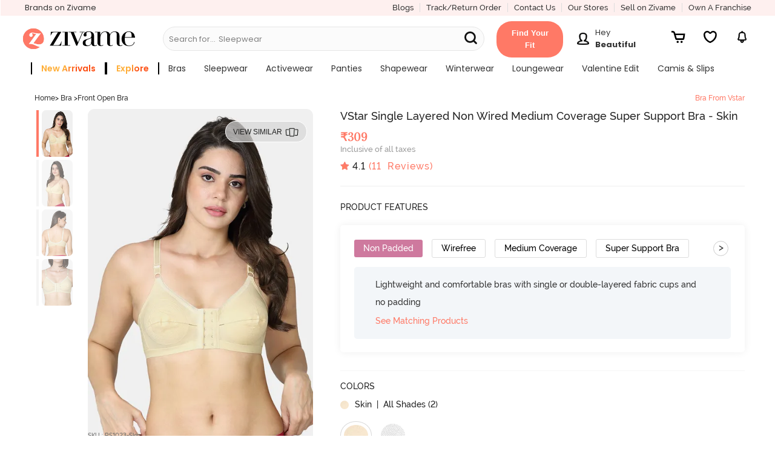

--- FILE ---
content_type: text/javascript; charset=utf-8
request_url: https://app.link/_r?sdk=web2.86.5&branch_key=key_live_eiaTzAaJXL4JauQXzujsMhemDwmKGIme&callback=branch_callback__0
body_size: 70
content:
/**/ typeof branch_callback__0 === 'function' && branch_callback__0("1542128847680295556");

--- FILE ---
content_type: image/svg+xml
request_url: https://cdn.zivame.com/live/images/fitcodeImages/fitcodeicon.svg
body_size: 3459
content:
<svg xmlns="http://www.w3.org/2000/svg" xmlns:xlink="http://www.w3.org/1999/xlink" width="50" height="50" version="1.1" viewBox="0 0 50 50"><defs><path id="path-1" d="M0 0h29.33v27.071H0z"/><path id="path-3" d="M0 0h6.565v6.823H0z"/></defs><g id="Page-1" fill="none" fill-rule="evenodd" stroke="none" stroke-width="1"><g id="PDP-DESKTOP---Fitcode-not-taken-v2" transform="translate(-651 -2379)"><g id="Group-19" transform="translate(651 2379)"><rect id="Mask" width="49.01" height="49.01" x=".495" y=".495" stroke="#DDD" stroke-width=".99" rx="24.505"/><g id="Group-2" transform="translate(10 10)"><g id="Group-3" transform="translate(0 1.76)"><mask id="mask-2" fill="#fff"><use xlink:href="#path-1"/></mask><path id="Fill-1" fill="#000" d="M28.76 23.812c-.615.122-1.14.288-1.642.628a24.05 24.05 0 0 1-1.9 1.164c-.944.514-2.026.778-3.407.832a4.42 4.42 0 0 1-.998-.06 10.789 10.789 0 0 1-1.513-.368 2.324 2.324 0 0 1-.43-.222c-.21-.125-.424-.254-.675-.307-.332-.07-.635-.116-.938-.164a.187.187 0 0 0-.037-.12c-.635-.803-1.019-1.73-1.066-2.753 3.302-1.546 6.156-3.944 8.122-7.297l.023.009.094-.142.044.04-.03-.06.103-.154-.017-2.043c-.013-1.446-.025-2.89-.025-4.335-.001-1.804-.043-3.317-.24-4.844a7.752 7.752 0 0 0-.356-1.552 3.068 3.068 0 0 0-.567-.94c-.176-.186-.393-.4-.422-.482.34.112 1.842.7 2.37 2.54a20.44 20.44 0 0 1 .719 3.715c.033.35.07.7.109 1.05.06.564.12 1.128.163 1.693.064.844.091 1.722.116 2.494a78.06 78.06 0 0 1 .052 2.848c-.007.677.103 1.214.353 1.74.312.655.545 1.384.77 2.09l.117.361c.22.673.583 1.068 1.108 1.2v3.44Zm-12.965 1.344a33.461 33.461 0 0 0-1.307-.029c-.557 0-1.123.034-1.689.09.493-.8.783-1.694.814-2.65.62.54 1.251.61 1.883.197l.085-.058c.082-.036.16-.076.242-.111.07.974.43 1.87.998 2.652a12.172 12.172 0 0 0-1.026-.091Zm-3.956.18-.087.016a3.486 3.486 0 0 0-.736.186c-.18.073-.355.166-.53.256-.21.111-.408.217-.612.283-.937.31-1.84.414-2.756.318-.543-.057-1.256-.15-1.957-.363-.819-.25-1.533-.71-2.288-1.196-.239-.154-.478-.308-.72-.454a4.131 4.131 0 0 0-1.576-.567V20.37c.408-.083.858-.369 1.11-1.153.065-.2.126-.4.187-.601.24-.792.472-1.541.859-2.222.11.247.244.486.425.709.14.17.274.208.365.208a.268.268 0 0 0 .063-.007c.08-.016.228-.082.315-.337.099-.287.158-.589.216-.882l.05-.251a.647.647 0 0 0 .012-.127c.186.045.373.081.568.081.175 0 .353-.018.533-.055.218-.043.327-.144.384-.24 1.892 3.063 4.533 5.312 7.585 6.805a4.959 4.959 0 0 1-.912 2.974c-.166.025-.333.033-.498.064Zm-9.75-9.532c-.212.07-.413.138-.617.176-.093.018-.13-.004-.135-.01-.007-.01-.018-.056.012-.155.202-.66.572-1.146 1.094-1.45a.53.53 0 0 1 .341-.05 1.021 1.021 0 0 0-.112.121c-.013.016-.03.028-.041.045a.99.99 0 0 0-.106.206c-.001.002-.003.004-.003.007a1.43 1.43 0 0 0-.06.752c.032.205-.008.239-.13.277l-.243.08Zm-.55-1.68c-.187-.18-.363-.351-.511-.549-.058-.075-.067-.12-.066-.129.004-.01.04-.041.138-.064.183-.041.36-.062.531-.062.459 0 .877.15 1.245.447.031.024.052.05.074.075a.608.608 0 0 1 .051.125c-.189-.099-.394-.096-.612.008l-.012.004c-.016.007-.03.01-.045.017-.017.01-.031.023-.048.033-.156.078-.3.182-.417.288-.053.049-.075.05-.074.05 0 0-.015-.004-.045-.034-.067-.07-.139-.14-.21-.208Zm.937-1.121c.026-.123.049-.246.07-.37.044-.245.085-.477.158-.697.035-.108.072-.135.08-.136.012-.018.059.012.136.11.416.537.612 1.137.581 1.782a.75.75 0 0 1-.033.192.607.607 0 0 1-.086.124.721.721 0 0 0-.177-.415c-.167-.248-.42-.402-.666-.506-.048-.02-.065-.035-.068-.035a.123.123 0 0 1 .005-.05Zm2.364.93v.193a.62.62 0 0 0-.088-.066c.032-.04.058-.086.088-.128Zm-.992-.75c-.022-.146-.002-.152.07-.175.088-.027.177-.057.265-.087.246-.082.48-.162.719-.204.055-.01.084-.001.086 0 .004.008.01.048-.013.125-.214.745-.626 1.266-1.228 1.55a.445.445 0 0 1-.077.023c-.049-.002-.097-.002-.148-.017a.784.784 0 0 0 .186-.22c.009-.014.013-.03.021-.045.024-.047.051-.092.067-.146.084-.215.103-.469.052-.804Zm-.016 2.568-.051.255c-.057.292-.111.568-.202.83-.025.074-.051.097-.056.099h-.001c-.01 0-.05-.015-.108-.086a2.59 2.59 0 0 1-.599-1.864.55.55 0 0 1 .06-.217.595.595 0 0 1 .06-.085c.067.465.31.743.805.948.106.045.103.062.092.12Zm-.243-.683c-.154-.097-.236-.199-.267-.331a.674.674 0 0 0 .278.068c.01 0 .015-.005.025-.006.276.022.537-.095.83-.362.1-.093.114-.076.174-.015l.203.203c.177.172.344.336.484.524.06.081.064.127.061.137-.005.012-.043.054-.16.077a2.15 2.15 0 0 1-1.628-.295Zm-.538-3.672c.005-.235.015-.47.03-.704l.075-1.087c.051-.786.105-1.571.18-2.353.035-.375.095-.747.154-1.12.055-.352.112-.706.15-1.06C3.872 2.847 5.688.926 6.096.631h.107c-.088.219-.98 2.09-1.02 2.479a76.579 76.579 0 0 0-.286 3.35c-.05.806-.056 1.617-.06 2.448-.005 1.147-.003 2.294-.003 3.44-.258.047-.508.13-.752.213l-.259.086c-.04.013-.072.034-.106.054a3.171 3.171 0 0 0-.536-1.035.827.827 0 0 0-.133-.139l.002-.13Zm4.08 4.056a9.65 9.65 0 0 1 3.561 1.281 5.332 5.332 0 0 1 1.728 1.698c.588.916.846 2.032.789 3.426v.016c-2.921-1.461-5.45-3.649-7.267-6.597l1.19.176Zm9.069 5.153a4.78 4.78 0 0 1 1.198-2.794c.577-.661 1.32-1.186 2.27-1.603.964-.422 1.94-.696 2.9-.817.387-.049.774-.103 1.165-.158l.07-.01c-1.89 3.091-4.566 5.343-7.651 6.811.005-.107.007-.214.02-.322.003-.013-.007-.017-.007-.029 0-.07 0-.14-.013-.217-.028-.188-.003-.405.023-.634l.025-.227Zm4.464-14.02.069 8.571c-.427.131-.853.283-1.277.469-1.028.45-1.836 1.023-2.472 1.752a5.495 5.495 0 0 0-1.355 3.166l-.023.211c-.029.262-.06.535-.02.813.044.286-.043.433-.383.655-.478.313-.92.21-1.423-.33v-.02c.063-1.525-.229-2.769-.892-3.803a5.905 5.905 0 0 0-1.92-1.887 10.051 10.051 0 0 0-2.602-1.102V7.736c0-.054-.005-.101-.007-.148-.004-.3-.03-.566-.017-.89l-.525.001c-.026.515-.022.886-.022.889-.005.05-.001.094-.001.148v7.211c-.194-.04-.386-.087-.584-.117l-1.803-.27V12.98c-.001-1.357-.002-2.713.004-4.069.002-.446.007-.884.016-1.32.027-.277.296-4.12.326-4.406.033-.305.147-.616.253-.88.062-.153.178-.36.3-.58.246-.45.418-.783.482-1.057 1.17.24 1.051 2.362 1.02 3.348 0 .002 0 2.166.01 2.684l.524-.001c-.014-.301-.008-2.385 0-2.683C8.333 2.45 8.407-.225 6.37.02L6.021 0l-.116.026C5.6.175 3.876 1.808 3.259 4.016H3.24c-.005.084-.015.168-.033.251-.057.266-.092.535-.146.8-.036.32-.085.637-.137.955-.036.226-.063.454-.093.682h-.01c.01.376-.02.756-.105 1.12-.049.577-.093 1.153-.132 1.73l-.05.738c-.025.36-.047.722-.056 1.083l-.005.238a.764.764 0 0 0-.093.193c-.082.247-.127.503-.171.753-.02.12-.042.24-.067.356-.007.03-.005.054-.006.082a2.48 2.48 0 0 0-1.106.016c-.263.06-.358.201-.393.308-.033.106-.039.278.126.496.165.22.359.408.547.591.07.067.14.135.206.204.017.016.034.023.05.037a3.11 3.11 0 0 0-.542 1.047c-.087.282-.005.446.05.52.048.059.149.15.334.15a.65.65 0 0 0 .12-.012c.228-.042.45-.117.664-.19-.389.719-.633 1.497-.863 2.254-.06.197-.12.394-.184.59-.164.512-.432.754-.843.76-.01.001-.02.005-.026.013L0 20.084V24.1l.264.314c.586.05 1.112.22 1.609.52.238.145.472.296.707.446.754.485 1.533.987 2.424 1.26.744.226 1.49.324 2.056.383.994.103 1.967-.01 2.975-.342.247-.081.475-.202.696-.318.158-.083.317-.167.48-.234.191-.079.404-.116.629-.156l.089-.016c1.278-.231 2.602-.218 3.842-.17.69.026 1.445.128 2.312.31.162.035.33.136.507.241.168.1.343.205.537.272.57.192 1.148.308 1.589.388.269.05.56.073.87.073.08 0 .16-.002.242-.004 1.465-.057 2.622-.343 3.64-.898a24.302 24.302 0 0 0 1.946-1.192c.486-.33 1.021-.473 1.674-.586l.241-.312v-3.977l-.26-.314c-.438-.037-.7-.284-.877-.827l-.115-.36c-.233-.725-.473-1.475-.804-2.172-.207-.434-.294-.866-.29-1.445.004-.93-.022-1.851-.052-2.872a56.617 56.617 0 0 0-.118-2.525 54.861 54.861 0 0 0-.166-1.716c-.01-.1-.02-.202-.032-.302h.003a1.234 1.234 0 0 1-.017-.223l-.016-.09a1.25 1.25 0 0 1-.04-.22c-.007-.038-.012-.076-.02-.114a1.859 1.859 0 0 1-.034-.484c-.058-.498-.13-.998-.228-1.504v-.003a1.283 1.283 0 0 1-.05-.335 10.5 10.5 0 0 1-.012-.072 25.98 25.98 0 0 1-.104-.353 1.534 1.534 0 0 1-.037-.172c-.08-.331-.167-.666-.264-1.007C25.114.608 23.036.031 22.95.008c0-.001-1.674.209-2.088.886-.501.822-.412 2.17-.363 3.1 0 .008.004.014.005.022.018.435.151 2.287.162 2.59.196 0 .375 0 .567-.056l.04.625-.201-3.18c-.04-.747-.076-1.597.106-2.325.148-.588.567-.91 1.058-1.003.283.178.7.887 1.1 1.621.211.39.257.901.324 1.415.013.104.199 2.87.21 2.98.01.296.01.59.017.89.003.29.006.579.006.886.001 1.446.014 2.894.027 4.341l.015 1.772-.273.037a81.02 81.02 0 0 1-1.158.157c-.397.05-.797.132-1.196.231V7.761c-.001-.013-.005-.024-.005-.039l.002-.035-.072-1.137-.568.035Z" mask="url(#mask-2)"/></g><g id="Group-3" transform="translate(11.33)"><mask id="mask-4" fill="#fff"><use xlink:href="#path-3"/></mask><path id="Fill-1" fill="#000" d="m5.112 2.274-2.02 2.361a.248.248 0 0 1-.346.03L1.483 3.617a.27.27 0 0 1-.039-.368.246.246 0 0 1 .355-.042l1.075.894 1.86-2.175a.246.246 0 0 1 .357-.022.27.27 0 0 1 .021.37M3.282 0C1.472 0 0 1.53 0 3.411s1.473 3.412 3.282 3.412c1.81 0 3.283-1.53 3.283-3.412C6.565 1.531 5.092 0 3.282 0" mask="url(#mask-4)"/></g></g></g></g></g></svg>